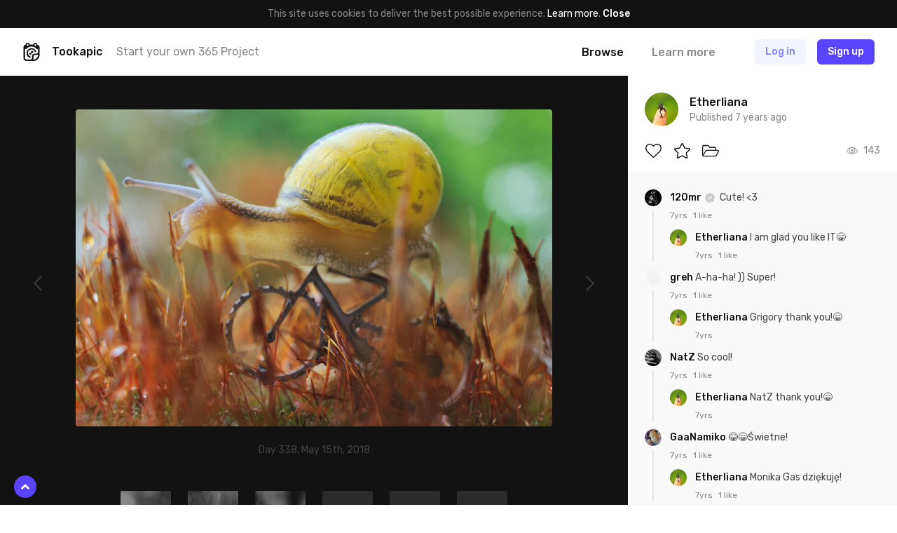

--- FILE ---
content_type: image/svg+xml
request_url: https://tookapic.com/img/avatars/default.svg
body_size: 719
content:
<svg height="72" viewBox="0 0 72 72" width="72" xmlns="http://www.w3.org/2000/svg"><g fill="none" fill-rule="evenodd"><circle cx="36" cy="36" fill="#f5f5f5" r="36"/><path d="m36 19.688c3.14 0 6.047.785 8.719 2.355a17.62 17.62 0 0 1 6.363 6.363c1.57 2.672 2.355 5.578 2.355 8.719 0 3.14-.785 6.047-2.355 8.719a17.62 17.62 0 0 1 -6.363 6.363c-2.672 1.57-5.578 2.355-8.719 2.355-3.14 0-6.047-.785-8.719-2.355a17.62 17.62 0 0 1 -6.363-6.363c-1.57-2.672-2.355-5.578-2.355-8.719 0-3.14.785-6.047 2.355-8.719a17.62 17.62 0 0 1 6.363-6.363c2.672-1.57 5.578-2.355 8.719-2.355zm0 32.624c2.766 0 5.309-.68 7.629-2.039a15.2 15.2 0 0 0 5.52-5.52c1.359-2.32 2.038-4.862 2.038-7.628s-.68-5.309-2.039-7.629a15.2 15.2 0 0 0 -5.52-5.52c-2.32-1.359-4.862-2.038-7.628-2.038s-5.309.68-7.629 2.039a15.2 15.2 0 0 0 -5.52 5.52c-1.359 2.32-2.039 4.862-2.039 7.628s.68 5.309 2.04 7.629a15.2 15.2 0 0 0 5.52 5.52c2.32 1.359 4.862 2.038 7.628 2.038zm6.328-10.265c.188-.234.445-.375.774-.422a.992.992 0 0 1 .843.246c.235.211.364.469.387.774.023.304-.059.574-.246.808a10.642 10.642 0 0 1 -3.656 2.813 10.353 10.353 0 0 1 -4.43.984c-1.547 0-3.023-.328-4.43-.984a10.642 10.642 0 0 1 -3.656-2.813 1.113 1.113 0 0 1 -.246-.808c.023-.305.152-.551.387-.739.234-.187.515-.27.843-.246.329.024.586.153.774.387a8.338 8.338 0 0 0 2.847 2.18 8.113 8.113 0 0 0 3.481.773 8.113 8.113 0 0 0 3.48-.773 8.338 8.338 0 0 0 2.848-2.18zm-11.953-6.047c-.61 0-1.137-.223-1.582-.668s-.668-.973-.668-1.582c0-.61.223-1.137.668-1.582s.973-.668 1.582-.668c.61 0 1.137.223 1.582.668s.668.973.668 1.582c0 .61-.223 1.137-.668 1.582s-.973.668-1.582.668zm11.25 0c-.61 0-1.137-.223-1.582-.668s-.668-.973-.668-1.582c0-.61.223-1.137.668-1.582s.973-.668 1.582-.668c.61 0 1.137.223 1.582.668s.668.973.668 1.582c0 .61-.223 1.137-.668 1.582s-.973.668-1.582.668z" fill="#e5e5e5" fill-rule="nonzero"/></g></svg>